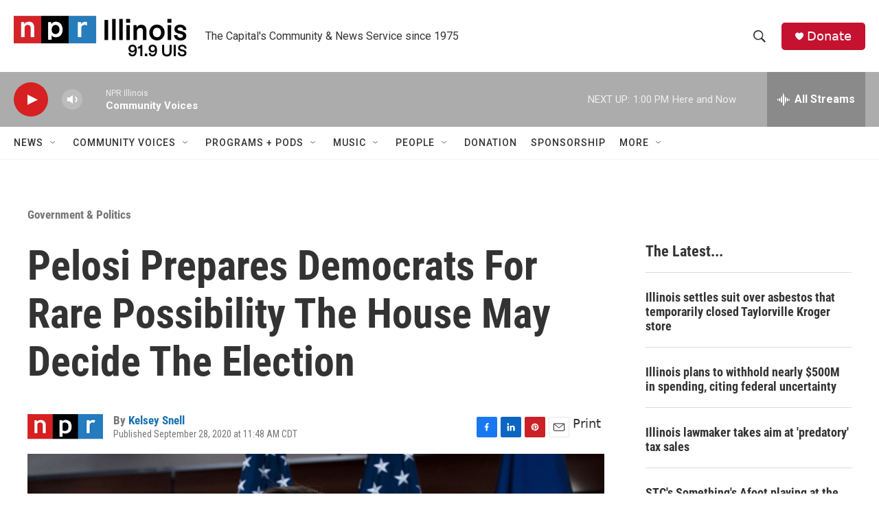

--- FILE ---
content_type: text/html; charset=utf-8
request_url: https://www.google.com/recaptcha/api2/aframe
body_size: 258
content:
<!DOCTYPE HTML><html><head><meta http-equiv="content-type" content="text/html; charset=UTF-8"></head><body><script nonce="c2iX_GoruXRx9KGqBglRVQ">/** Anti-fraud and anti-abuse applications only. See google.com/recaptcha */ try{var clients={'sodar':'https://pagead2.googlesyndication.com/pagead/sodar?'};window.addEventListener("message",function(a){try{if(a.source===window.parent){var b=JSON.parse(a.data);var c=clients[b['id']];if(c){var d=document.createElement('img');d.src=c+b['params']+'&rc='+(localStorage.getItem("rc::a")?sessionStorage.getItem("rc::b"):"");window.document.body.appendChild(d);sessionStorage.setItem("rc::e",parseInt(sessionStorage.getItem("rc::e")||0)+1);localStorage.setItem("rc::h",'1769107371140');}}}catch(b){}});window.parent.postMessage("_grecaptcha_ready", "*");}catch(b){}</script></body></html>